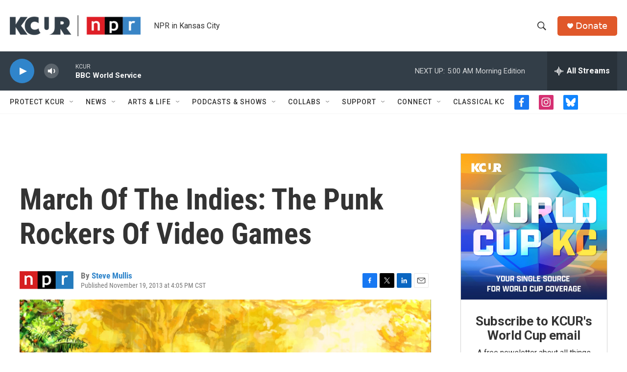

--- FILE ---
content_type: text/html; charset=utf-8
request_url: https://www.google.com/recaptcha/api2/aframe
body_size: 266
content:
<!DOCTYPE HTML><html><head><meta http-equiv="content-type" content="text/html; charset=UTF-8"></head><body><script nonce="dn4tye4pUbEdZ6Ju-ibzFQ">/** Anti-fraud and anti-abuse applications only. See google.com/recaptcha */ try{var clients={'sodar':'https://pagead2.googlesyndication.com/pagead/sodar?'};window.addEventListener("message",function(a){try{if(a.source===window.parent){var b=JSON.parse(a.data);var c=clients[b['id']];if(c){var d=document.createElement('img');d.src=c+b['params']+'&rc='+(localStorage.getItem("rc::a")?sessionStorage.getItem("rc::b"):"");window.document.body.appendChild(d);sessionStorage.setItem("rc::e",parseInt(sessionStorage.getItem("rc::e")||0)+1);localStorage.setItem("rc::h",'1769145509404');}}}catch(b){}});window.parent.postMessage("_grecaptcha_ready", "*");}catch(b){}</script></body></html>